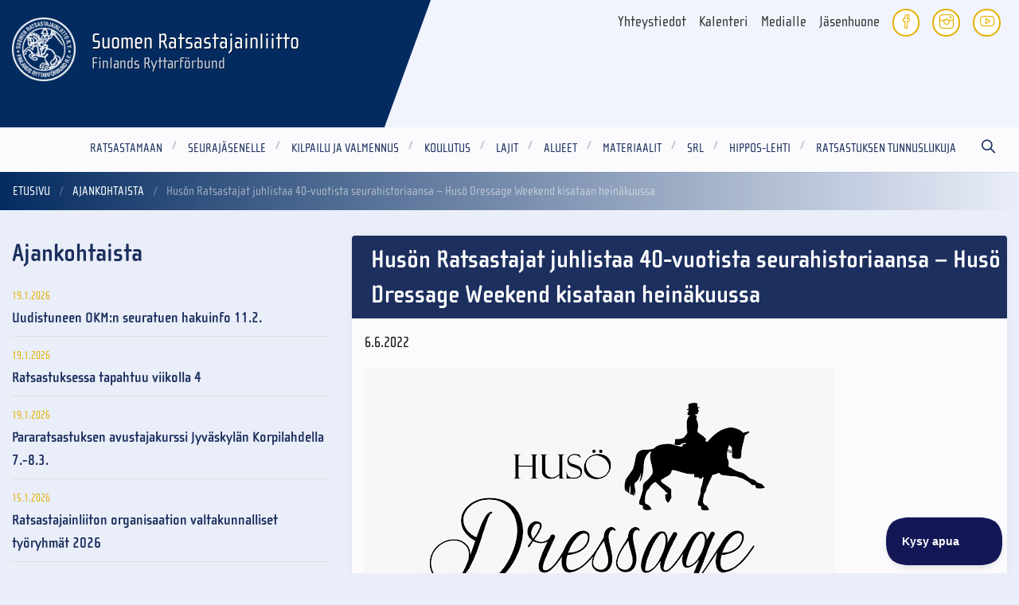

--- FILE ---
content_type: text/html; charset=utf-8
request_url: https://www.ratsastus.fi/tiedotteet/huson-ratsastajat-juhlistaa-40-vuotista-seurahistoriaansa-huso-dressage-weekend-kisataan-heinakuussa/
body_size: 7123
content:
<!DOCTYPE html>
<html lang="fi" class="no-js">
  <head>
    <meta charset="utf-8">
    <meta http-equiv="X-UA-Compatible" content="IE=edge">
    <meta name="viewport" content="width=device-width, initial-scale=1">
    <meta name="description" content="">
    <meta name="author" content="">

    <link rel="apple-touch-icon" sizes="57x57" href="/favicon/apple-icon-57x57.png">
<link rel="apple-touch-icon" sizes="60x60" href="/favicon/apple-icon-60x60.png">
<link rel="apple-touch-icon" sizes="72x72" href="/favicon/apple-icon-72x72.png">
<link rel="apple-touch-icon" sizes="76x76" href="/favicon/apple-icon-76x76.png">
<link rel="apple-touch-icon" sizes="114x114" href="/favicon/apple-icon-114x114.png">
<link rel="apple-touch-icon" sizes="120x120" href="/favicon/apple-icon-120x120.png">
<link rel="apple-touch-icon" sizes="144x144" href="/favicon/apple-icon-144x144.png">
<link rel="apple-touch-icon" sizes="152x152" href="/favicon/apple-icon-152x152.png">
<link rel="apple-touch-icon" sizes="180x180" href="/favicon/apple-icon-180x180.png">
<link rel="icon" type="image/png" sizes="192x192"  href="/favicon/android-icon-192x192.png">
<link rel="icon" type="image/png" sizes="32x32" href="/favicon/favicon-32x32.png">
<link rel="icon" type="image/png" sizes="96x96" href="/favicon/favicon-96x96.png">
<link rel="icon" type="image/png" sizes="16x16" href="/favicon/favicon-16x16.png">
<link rel="manifest" href="/favicon/manifest.json">
<meta name="msapplication-TileColor" content="#ffffff">
<meta name="msapplication-TileImage" content="/favicon/ms-icon-144x144.png">
<meta name="theme-color" content="#ffffff">    
    <link rel="canonical" href="https://www.ratsastus.fi/tiedotteet/huson-ratsastajat-juhlistaa-40-vuotista-seurahistoriaansa-huso-dressage-weekend-kisataan-heinakuussa/" />

    <!-- Facebook Open Graph Meta Tags -->
    <meta property="og:title" content="Husön Ratsastajat juhlistaa 40-vuotista seurahistoriaansa – Husö Dressage Weekend kisataan heinäkuussa" />
    <meta property="og:description" content="" />
    <meta property="og:type" content="website" />
    <meta property="og:url" content="https://www.ratsastus.fi/tiedotteet/huson-ratsastajat-juhlistaa-40-vuotista-seurahistoriaansa-huso-dressage-weekend-kisataan-heinakuussa/" />
    <meta property="og:image" itemprop="image" content="https://www.ratsastus.fi/site/assets/files/26828/huso_3.jpg" />
    <!-- Twitter -->
    <meta name="twitter:card" content="summary" />
    <meta name="twitter:title" content="Husön Ratsastajat juhlistaa 40-vuotista seurahistoriaansa – Husö Dressage Weekend kisataan heinäkuussa" />
    <meta name="twitter:description" content="" />
    <meta name="twitter:url" content="https://www.ratsastus.fi/tiedotteet/huson-ratsastajat-juhlistaa-40-vuotista-seurahistoriaansa-huso-dressage-weekend-kisataan-heinakuussa/" />
    
        <!-- Google Tag Manager -->
    <script>(function(w,d,s,l,i){w[l]=w[l]||[];w[l].push({'gtm.start':
    new Date().getTime(),event:'gtm.js'});var
    f=d.getElementsByTagName(s)[0],
    j=d.createElement(s),dl=l!='dataLayer'?'&l='+l:'';j.async=true;j.src=
    'https://www.googletagmanager.com/gtm.js?id='+i+dl;f.parentNode.insertBefore(j,f);
    })(window,document,'script','dataLayer','GTM-M6CRCBBF');</script>
    <!-- End Google Tag Manager -->

    <title>Husön Ratsastajat juhlistaa 40-vuotista seurahistoriaansa – Husö Dressage Weekend kisataan heinäkuussa - Suomen Ratsastajainliitto</title>

    <link rel="stylesheet" href="https://use.typekit.net/hxs7gvi.css">
    <link rel="stylesheet" href="/site/templates/styles/simple-line-icons.css">
    <link rel="stylesheet" href="/site/assets/aiom/css_180c2da9ccf1a528a69a43593e01c2cd.css">

        <link rel="stylesheet" href="/site/templates/styles/print.css" type="text/css" media="print" />

        <script src="/site/templates/scripts/vendor/modernizr.js"></script>

    <script>
(function(i,s,o,g,r,a,m){i['GoogleAnalyticsObject']=r;i[r]=i[r]||function(){
(i[r].q=i[r].q||[]).push(arguments)},i[r].l=1*new Date();a=s.createElement(o),
m=s.getElementsByTagName(o)[0];a.async=1;a.src=g;m.parentNode.insertBefore(a,m)
})(window,document,'script','https://www.google-analytics.com/analytics.js','ga');

ga('create', 'UA-17226031-1', 'auto');
ga('send', 'pageview');

</script>  </head>

  <body class="news-item-tpl">
  
        <!-- Google Tag Manager (noscript) -->
    <noscript><iframe
    src="https://www.googletagmanager.com/ns.html?id=GTM-M6CRCBBF"
    height="0" width="0"
    style="display:none;visibility:hidden"></iframe></noscript>
    <!-- End Google Tag Manager (noscript) -->
  
    
	<link rel='stylesheet' type='text/css' href='/site/modules/SkipLinks/SkipLinks.css?1' /><div class="skiplinks-container"><a href="#main">Pääsisältö</a></div>

    <header>
      <div id="top-container">
        <div id="top" class="grid-container">

          <div class="grid-x grid-padding-x">
            <div class="medium-10 medium-push-2 cell">

            <ul class="menu some-links float-right">
              <li class="some"><a href="https://fi-fi.facebook.com/suomenratsastajainliitto/"><i class="icon-social-facebook icons"></i></a></li>
              <li class="some"><a href="https://www.instagram.com/ratsastajainliitto/?hl=fi"><i class="icon-social-instagram icons"></i></a></li>
                            <li class="some"><a href="https://www.youtube.com/user/ratsastajainliitto"><i class="icon-social-youtube icons"></i></a></li>
            </ul>

            <ul class="menu menu-links float-right" id="oikopolut" class="f-dropdown" data-dropdown-content aria-hidden="false" tabindex="-1">
                            
    <li>
      <a href="/yhteystiedot/">
        Yhteystiedot
      </a>
    </li>
  
    <li>
      <a href="https://kipa.ratsastus.fi/ncevents/">
        Kalenteri
      </a>
    </li>
  
    <li>
      <a href="/srl/viestinta/medialle/">
        Medialle
      </a>
    </li>
  
    <li>
      <a href="https://oma.ratsastus.fi/">
        Jäsenhuone
      </a>
    </li>
              </ul>
            </div>
            <div class="medium-2 medium-pull-10 cell">
              <h1 id="logo">
                <a href="/" title="Etusivu">
                  <img src="/site/templates/styles/images/logo.png?1" alt="Logo">
                  <span>Suomen Ratsastajainliitto<br>
                    <span>Finlands Ryttarförbund</span>
                  </span>
                </a>
              </h1>
            </div>
          </div>

        </div><!-- .grid-container -->
      </div>
    </header>

    <div id="menu-container">
      <div class="grid-container">
        <div class="title-bar" data-responsive-toggle="menu" data-hide-for="medium">
          <button class="menu-icon" type="button" data-toggle=""></button>
          <div class="title-bar-title">Valikko</div>
        </div>
        <nav id="main-menu">

          
      <ul id='menu' class='menu'><li class="dropdown"><a href="/ratsastamaan/">Ratsastamaan</a><ul class="dropdown menu"><li><a href="/ratsastamaan/nouse-ratsaille/">Nouse ratsaille</a><span class="after">+</span></li><li><a href="/ratsastamaan/tallille-tapahtumat/">Tallille!  -tapahtumat</a><span class="after">+</span></li><li><a href="/ratsastamaan/liity-seuraan/">Jäseneksi ratsastusseuraan</a><span class="after">+</span></li><li><a href="/ratsastamaan/loyda-oma-tallisi/">Löydä oma ratsastuskoulusi</a><span class="after">+</span></li><li><a href="/ratsastamaan/turvallisuus/">Turvallisuus</a><span class="after">+</span></li><li><a href="/ratsastamaan/hevonen-ja-hevostaidot/">Hevonen ja hevostaidot</a><span class="after">+</span></li><li><a href="/ratsastamaan/ratsastus-liikuntaa-ja-hyvinvointia/">Ratsastusyhteisö - liikuntaa ja hyvinvointia</a><span class="after">+</span></li><li><a href="/ratsastamaan/green-card/">Green Card</a><span class="after">+</span></li><li><a href="/ratsastamaan/green-card-plus/">Green Card Plus</a><span class="after">+</span></li><li><a href="/ratsastamaan/miten-ilmoittaa-hairinnasta-tai-elainsuojelurikoksesta/">Miten ilmoittaa häirinnästä tai eläinsuojelurikoksesta?</a><span class="after">+</span></li><li><a href="/ratsastamaan/hevosavusteinen-toiminta/">Hevosavusteinen toiminta</a><span class="after">+</span></li></ul><span class="after">+</span></li><li class="dropdown"><a href="/jasenelle/">Seurajäsenelle</a><ul class="dropdown menu"><li><a href="/jasenelle/jasenhuone/">Jäsenhuone</a><span class="after">+</span></li><li><a href="/jasenelle/jasenille/">Ratsastusseurassa</a><span class="after">+</span></li><li><a href="/jasenelle/urheiluvakuutus/">Sporttiturva-urheiluvakuutus</a><span class="after">+</span></li><li><a href="/jasenelle/jasenedut/">Muut SRL-jäsenen edut</a><span class="after">+</span></li><li><a href="/jasenelle/hevoskerhoon/">Hevoskerhot</a><span class="after">+</span></li><li><a href="/jasenelle/suorita-taitomerkkeja/">Testaa taitosi - suorita merkkejä</a><span class="after">+</span></li><li><a href="/jasenelle/harrasteratsastajan-polku/">Harrasteratsastajan polku</a><span class="after">+</span></li><li><a href="/jasenelle/kepparitoiminta/">Kepparitoiminta</a><span class="after">+</span></li><li><a href="/jasenelle/usein-kysytyt-kysymykset-jasenyys/">Usein kysytyt kysymykset UKK</a><span class="after">+</span></li></ul><span class="after">+</span></li><li class="dropdown"><a href="/kilpailu-ja-valmennus/">Kilpailu ja valmennus</a><ul class="dropdown menu"><li><a href="/kilpailu-ja-valmennus/kilpailujarjestelma/">Kilpailujärjestelmä</a><span class="after">+</span></li><li><a href="/kilpailu-ja-valmennus/kisakalenteri/">Kisakalenteri 2026</a><span class="after">+</span></li><li><a href="/kilpailu-ja-valmennus/tulokset/">Kilpailutulokset</a><span class="after">+</span></li><li><a href="/kilpailu-ja-valmennus/valmennus/">Valmennus</a><span class="after">+</span></li><li><a href="/kilpailu-ja-valmennus/urheilijalle/">Urheilijalle</a><span class="after">+</span></li><li><a href="/kilpailu-ja-valmennus/urheilijaesittelyja/">Urheilijaesittelyjä</a><span class="after">+</span></li><li><a href="/kilpailu-ja-valmennus/antidoping/">Antidoping</a><span class="after">+</span></li><li><a href="/kilpailu-ja-valmennus/miten-ilmoittaa-hairinnasta-tai-elainsuojelurikoksesta/">Miten ilmoittaa häirinnästä, kilpailumanipulaatiosta tai eläinsuojelurikoksesta?</a><span class="after">+</span></li><li><a href="/kilpailu-ja-valmennus/reilu-peli-urheilussa/">Reilu Peli, kilpailumanipulaation vastustaminen ja hevosen hyvinvoinnin eettiset säännökset urheilussa</a><span class="after">+</span></li><li><a href="/kilpailu-ja-valmennus/kilpailunjarjestajalle/">Kilpailujärjestäjälle</a><span class="after">+</span></li><li><a href="/kilpailu-ja-valmennus/toimihenkilolle/">Toimihenkilölle</a><span class="after">+</span></li><li><a href="/kilpailu-ja-valmennus/kipa/">KIPA ja Equipe App</a><span class="after">+</span></li><li><a href="/kilpailu-ja-valmennus/clipmyhorse-livelahetys/">ClipMyHorse livelähetys</a><span class="after">+</span></li></ul><span class="after">+</span></li><li class="dropdown"><a href="/koulutus/">Koulutus</a><ul class="dropdown menu"><li><a href="/koulutus/hevosen-hyvinvointityoryhman-uutisia/">Hevosen hyvinvointi -työryhmä</a><span class="after">+</span></li><li><a href="/koulutus/valmentajakoulutus/">Valmentajakoulutus</a><span class="after">+</span></li><li><a href="/koulutus/toimihenkilokoulutus/">Toimihenkilökoulutus</a><span class="after">+</span></li><li><a href="/koulutus/erityisliikunnan-koulutus/">Pararatsastuksen koulutus</a><span class="after">+</span></li><li><a href="/koulutus/hevos-ja-ponikerhon-ohjaajakoulutukset/">Hevos- ja ponikerhon ohjaajakoulutukset</a><span class="after">+</span></li><li><a href="/koulutus/iltateekoulutukset/">Seuratoiminnan iltateewebinaarit</a><span class="after">+</span></li><li><a href="/koulutus/seura-ja-harrastetoiminnan-koulutukset/">Muu seuratoiminnan koulutus</a><span class="after">+</span></li><li><a href="/koulutus/kouluttajat/">Kouluttajat</a><span class="after">+</span></li><li><a href="/koulutus/ratsastuksen-urheiluakatemia/">Ratsastuksen urheiluakatemia</a><span class="after">+</span></li></ul><span class="after">+</span></li><li class="dropdown"><a href="/lajit/">Lajit</a><ul class="dropdown menu"><li><a href="/lajit/lajikomiteat/">Lajikomiteat</a><span class="after">+</span></li><li><a href="/lajit/esteratsastus/">Esteratsastus</a><span class="after">+</span></li><li><a href="/lajit/kenttaratsastus/">Kenttäratsastus</a><span class="after">+</span></li><li><a href="/lajit/kouluratsastus/">Kouluratsastus</a><span class="after">+</span></li><li><a href="/lajit/islanninhevoset/">Askellajiratsastus</a><span class="after">+</span></li><li><a href="/lajit/lannenratsastus/">Lännenratsastus</a><span class="after">+</span></li><li><a href="/lajit/matkaratsastus/">Matkaratsastus</a><span class="after">+</span></li><li><a href="/lajit/pararatsastus/">Pararatsastus</a><span class="after">+</span></li><li><a href="/lajit/valjakkoajo/">Valjakkoajo</a><span class="after">+</span></li><li><a href="/lajit/vikellys/">Vikellys</a><span class="after">+</span></li><li><a href="/lajit/working-equitation/">Working Equitation</a><span class="after">+</span></li><li><a href="/lajit/muut-lajit/">Muut lajit</a><span class="after">+</span></li></ul><span class="after">+</span></li><li class="dropdown"><a href="/alueet/">Alueet</a><ul class="dropdown menu"><li><a href="/alueet/aluetoiminta/">Aluetoiminta</a><span class="after">+</span></li><li><a href="/alueet/etela-suomi/">Etelä-Suomi</a><span class="after">+</span></li><li><a href="/alueet/hame/">Häme</a><span class="after">+</span></li><li><a href="/alueet/ita-suomi/">Itä-Suomi</a><span class="after">+</span></li><li><a href="/alueet/kaakkois-suomi/">Kaakkois-Suomi</a><span class="after">+</span></li><li><a href="/alueet/keski-suomi/">Keski-Suomi</a><span class="after">+</span></li><li><a href="/alueet/lounais-suomi/">Lounais-Suomi</a><span class="after">+</span></li><li><a href="/alueet/pohjanmaa/">Pohjanmaa</a><span class="after">+</span></li><li><a href="/alueet/pohjois-suomi/">Pohjois-Suomi</a><span class="after">+</span></li></ul><span class="after">+</span></li><li class="dropdown"><a href="/materiaalit/">Materiaalit</a><ul class="dropdown menu"><li><a href="/materiaalit/asiakirjat/">Asiakirjat</a><span class="after">+</span></li><li><a href="/materiaalit/kilpailusaannot/">Kilpailusäännöt</a><span class="after">+</span></li><li><a href="/materiaalit/sarjakilpailusaannot/">Sarjakilpailusäännöt</a><span class="after">+</span></li><li><a href="/materiaalit/lomakkeet/">Lomakkeet</a><span class="after">+</span></li><li><a href="/materiaalit/vakioradat/">Vakioradat</a><span class="after">+</span></li><li><a href="/materiaalit/kouluohjelmat/">Kouluohjelmat</a><span class="after">+</span></li><li><a href="/materiaalit/kenttaratsastuksen-kouluohjelmat/">Kenttäratsastuksen kouluohjelmat</a><span class="after">+</span></li><li><a href="/materiaalit/pararatsastuksen-kouluohjelmat/">Parakouluratsastusohjelmat</a><span class="after">+</span></li><li><a href="/materiaalit/valjakkoajon-kouluohjelmat/">Valjakkoajon kouluohjelmat</a><span class="after">+</span></li><li><a href="/materiaalit/myyntituotteet/">Myyntituotteet</a><span class="after">+</span></li><li><a href="/materiaalit/kerhomateriaalit/">Kerhomateriaalit</a><span class="after">+</span></li><li><a href="/materiaalit/kuntohaaste/">Kuntohaaste</a><span class="after">+</span></li><li><a href="/materiaalit/muuta/">Muuta</a><span class="after">+</span></li></ul><span class="after">+</span></li><li class="dropdown"><a href="/srl/">SRL</a><ul class="dropdown menu"><li><a href="/srl/organisaatio/">Organisaatio</a><span class="after">+</span></li><li><a href="/srl/finnish-equestrian-federation/">Finnish Equestrian Federation</a><span class="after">+</span></li><li><a href="/srl/liittokokoukset/">Liittokokoukset</a><span class="after">+</span></li><li><a href="/srl/ratsastajainliiton-strategia/">Strategia</a><span class="after">+</span></li><li><a href="/srl/edunvalvonta/">Edunvalvonta</a><span class="after">+</span></li><li><a href="/srl/vastuullisuustyo/">Vastuullisuus</a><span class="after">+</span></li><li><a href="/srl/hyva-hallinto/">Hyvä hallintotapa</a><span class="after">+</span></li><li><a href="/srl/viestinta/">Viestintä</a><span class="after">+</span></li><li><a href="/srl/ratsastuksen-tunnuslukuja/">Ratsastuksen tunnuslukuja</a><span class="after">+</span></li><li><a href="/srl/gdpr/">GDPR</a><span class="after">+</span></li><li><a href="/srl/srl-hinnasto/">SRL hinnasto</a><span class="after">+</span></li><li><a href="/srl/in-memoriam/">Muistoa kunnioittaen - In memoriam</a><span class="after">+</span></li><li><a href="/srl/srl-toimiston-henkilokunnan-esittely/">Toimiston henkilökunta esittäytyy</a><span class="after">+</span></li></ul><span class="after">+</span></li><li class="dropdown"><a href="/hippos-lehti/">Hippos-lehti</a><ul class="dropdown menu"><li><a href="/hippos-lehti/aikataulut/">Lehti ja aikataulut</a><span class="after">+</span></li><li><a href="/hippos-lehti/tilaa/">Tilaa</a><span class="after">+</span></li><li><a href="/hippos-lehti/mediakortti/">Mediakortti</a><span class="after">+</span></li><li><a href="/hippos-lehti/media-card/">Media Card</a><span class="after">+</span></li></ul><span class="after">+</span></li><li class="dropdown"><a href="/tunnuslukuja/">Ratsastuksen tunnuslukuja</a><ul class="dropdown menu"><li><a href="/tunnuslukuja/hevosalan-avainluvut-suomessa/">Hevosalan avainluvut Suomessa</a><span class="after">+</span></li><li><a href="/tunnuslukuja/hyvinvointia-ratsastuksesta-kaiken-ikaisille/">Hyvinvointia ratsastuksesta kaiken ikäisille</a><span class="after">+</span></li><li><a href="/tunnuslukuja/miten-hyvinvointialue-voi-hyotya/">Miten hyvinvointialue voi hyötyä?</a><span class="after">+</span></li><li><a href="/tunnuslukuja/miten-kunta-voi-hyotya/">Miten kunta voi hyötyä?</a><span class="after">+</span></li></ul><span class="after">+</span></li><li class="search search-btn"><a href="/haku/"><i class="icon-magnifier icons"></i></a></li></ul>
        </nav>
        </div><!-- .grid-container -->
      </div>

        
<section class="container breadcrumbs-container ">
  <div class="row">
    
<ul id='breadcrumb' class='breadcrumbs'><li><a href='/'>Etusivu</a></li><li><a href='/tiedotteet/'>Ajankohtaista</a></li><li>Husön Ratsastajat juhlistaa 40-vuotista seurahistoriaansa – Husö Dressage Weekend kisataan heinäkuussa</li></ul>  </div>
</section>
    <main id="main" role="main">

        
<section class="container">
  <div class="row basic">
    <div class="large-8 large-push-4 columns">
      <div id="content-container">
        <div class="box">
                              <div id='title-container'><h1 >Husön Ratsastajat juhlistaa 40-vuotista seurahistoriaansa – Husö Dressage Weekend kisataan heinäkuussa</h1>
</div><p >6.6.2022</p>
<div class='body'><p><img alt="" src="/site/assets/files/26828/huso_3.590x0-is.jpg" width="590" /></p>

<p>&nbsp;</p>

<p>Vuonna 1982 toimintansa aloittanut Husön Ratsastajat järjestää heinäkuussa Husön Ratsastuskeskuksen upeassa kartanomaisemassa Helsingissä kansallisen tason kouluratsastuskilpailut. Tapahtuma juhlistaa samalla seuran 40. toimintavuotta.</p>

<figure><img alt="" src="/site/assets/files/26828/huso_2.618x0-is.jpg" width="618" />
<figcaption>Kuva Pia Käräjäoja, Husön Ratsastajat</figcaption>
</figure>

<p>&nbsp;</p>

<p>Husössä kisataan 9.-10. heinäkuuta viikonlopun aikana yhteensä viisi kilpailuluokkaa. Mukana on mm. Suomenratsut ry:n tukema Prix de Suomenratsut sekä pienenä erikoisuutena Husö Derby, jossa Derbyn voittaja määräytyy kahden lauantaina ja sunnuntaina erikseen kisattavan luokan yhteistuloksen perusteella.</p>

<p>– Meillä on ilo ja kunnia päästä järjestämään kansallisen tason kilpailut muutaman vuoden tauon jälkeen Husössä. Uskomme, että Husön kauniit puitteet vetävät puoleensa kilpailijoita ja katsojia myös laajemmin pääkaupunkiseudun ulkopuolelta. Yhteistyö Husön Ratsastuskeskuksen kanssa mahdollistaa myös rajoitetun määrän karsinapaikkoja pidemmältä tulijoille, toteaa Husön Ratsastajien puheenjohtaja Karlos Kotkas. – Jo tässä kohtaa haluan kiittää upeita seuralaisiamme, jotka ovat tulossa mukaan talkoolaiseksi kisaviikonloppuna sekä Husön Ratsastuskeskusta ja lukuisia yhteistyökumppaneitamme, jotka mahdollistavat kisojen toteuttamisen, jatkaa Karlos. Kisojen kutsu on julkaistu Kipassa ja ilmoittautuminen on avoinna 2. heinäkuuta saakka.</p>

<p>Husön Ratsastajat ry eli HuRa on helsinkiläinen vuonna 1982 perustettu lähes 400 jäsenen ratsastusseura. Suurin osa jäsenistämme on tuntiratsastajia, jotka harrastavat ratsastusta Husön Ratsastuskeskuksessa kauniissa Talosaaren kartanomiljöössä. Jäsenistöömme kuuluu tuntiratsastajien lisäksi myös oman hevosen omistavia ”yksäreitä”, joista osa kilpailee aina kansainvälisellä tasolla saakka. Seuramme toiminta pyörii täysin vapaaehtoisten voimin. Husön Ratsastajille on myönnetty Suomen Olympiakomitean Tähtimerkki laadukkaasta ratsastuksen seuratyöstä lasten ja nuorten osa-alueella.</p>

<p>Lisätietoja <a href="http://www.husonratsastajat.fi/huso-dressage-weekend/">www.husonratsastajat.fi/huso-dressage-weekend</a></p>

<p><img alt="" src="/site/assets/files/26828/huso_1.295x0-is.jpg" width="295" /></p>

<p>Tiedote: Karlos Kotkas, Husön Ratsastajat ry&nbsp;</p></div>                    <div class='tags clearfix'><a href='/tags/liitto/'><i class="icon-tag icons"></i> Liitto</a>
<a href='/tags/tapahtumat/'><i class="icon-tag icons"></i> Tapahtumat</a>
</div>
          <!-- Go to www.addthis.com/dashboard to customize your tools -->
          <div class="addthis_inline_share_toolbox"></div>
          <script type="text/javascript" src="//s7.addthis.com/js/300/addthis_widget.js#pubid=ra-5b2b76f22cc63962"></script>
        </div>
              </div>
   </div>
   <div class="large-4 large-pull-8 columns">
      <div id="left-container">
                        <h2 >Ajankohtaista</h2>

<div class="callout highlights">
  <ul>
    <li><span class='date'>19.1.2026</span><a href='/tiedotteet/okm-n-seuratuki-2027/'>Uudistuneen OKM:n seuratuen hakuinfo 11.2.</a>
</li><li><span class='date'>19.1.2026</span><a href='/tiedotteet/ratsastuksessa-tapahtuu-viikolla-04/'>Ratsastuksessa tapahtuu viikolla 4</a>
</li><li><span class='date'>19.1.2026</span><a href='/tiedotteet/pararatsastuksen-avustajakurssi-jyvaskylassa/'>Pararatsastuksen avustajakurssi Jyväskylän Korpilahdella 7.-8.3.</a>
</li><li><span class='date'>15.1.2026</span><a href='/tiedotteet/ratsastajainliiton-organisaation-valtakunnalliset-tyoryhmat/'>Ratsastajainliiton organisaation valtakunnalliset työryhmät 2026</a>
</li><li><span class='date'>14.1.2026</span><a href='/tiedotteet/ratsastajana-ja-hevosalan-osaajana-omniaan/'>Ratsastajana ja hevosalan osaajana Omniaan</a>
</li><li><span class='date'>13.1.2026</span><a href='/tiedotteet/ratsastajainliiton-hallituksen-kokouksen-9.1-paatoksia/'>Ratsastajainliiton hallituksen kokouksen 9.1. päätöksiä</a>
</li><li><span class='date'>13.1.2026</span><a href='/tiedotteet/hevosalan-yhdistanyt-hevosgaala-pitaa-valivuoden-vuonna-2026/'>Hevosalan yhdistänyt Hevosgaala pitää välivuoden vuonna 2026</a>
</li><li><span class='date'>12.1.2026</span><a href='/tiedotteet/ratsastuksessa-tapahtuu-viikolla-79/'>Ratsastuksessa tapahtuu viikolla 3</a>
</li><li><span class='date'>8.1.2026</span><a href='/tiedotteet/saana-nieminen-edelleen-korkeimmalla-ratsastuksen-maailmanlistoilla/'>Saana Nieminen edelleen korkeimmalla ratsastuksen maailmanlistoilla</a>
</li><li><span class='date'>8.1.2026</span><a href='/tiedotteet/pararatsastuksen-lajiseminaari-15.1/'>Pararatsastuksen lajiseminaari 15.1.</a>
</li>  </ul>
  <a href="/ajankohtaista/" class="more">Lisää</a>
</div>      </div>
    </div>
  </div>  
  <div> 
</section>

    </main>

    <footer>
       <div class="grid-container home">
          <div class="grid-x grid-padding-x">
             <div class="medium-4 cell">
             </div>
             <div class="medium-4 cell">
                <h1 id="logo" style="z-index: 9; position: relative;" class="hidden-s">
                   <a href="/"><img src="/site/templates/styles/images/logo.png?1" alt="Logo"></a>
                </h1>
                <p>
                  Valimotie 10<br />
00380 Helsinki<br />
puhelin (09) 2294 510<br>
                  <span id="e454625752">[javascript protected email address]</span><script type="text/javascript">/*<![CDATA[*/eval("var a=\"nL74wutCSGs9M8e1dJmf2-FhiYQpA+RjODa_gq653vVEBUZK.cHoTbkPyIz@XxN0Wlr\";var b=a.split(\"\").sort().join(\"\");var c=\"zvX@v@Xx@8zvX@v@Xx@7Zc\";var d=\"\";for(var e=0;e<c.length;e++)d+=b.charAt(a.indexOf(c.charAt(e)));document.getElementById(\"e454625752\").innerHTML=\"<a href=\\\"mailto:\"+d+\"\\\">\"+d+\"</a>\"")/*]]>*/</script>                </p>
             </div>
             <div class="medium-4 cell">
             </div>
          </div>
       </div>
       <img src="/site/templates/styles/images/big-logo.png" class="big-logo" alt="">
    </footer>

      
    <script src="/site/templates/scripts/vendor/jquery.js"></script>
    <script src="/site/templates/scripts/foundation.min.js?2"></script>

    
    <script src="/site/templates/scripts/main.js?1676361012"></script>
    <script src="/site/templates/scripts/app.js?1541595365"></script>
        <script type="text/javascript">!function(e,t,n){function a(){var e=t.getElementsByTagName("script")[0],n=t.createElement("script");n.type="text/javascript",n.async=!0,n.src="https://beacon-v2.helpscout.net",e.parentNode.insertBefore(n,e)}if(e.Beacon=n=function(t,n,a){e.Beacon.readyQueue.push({method:t,options:n,data:a})},n.readyQueue=[],"complete"===t.readyState)return a();e.attachEvent?e.attachEvent("onload",a):e.addEventListener("load",a,!1)}(window,document,window.Beacon||function(){});</script>
    <script type="text/javascript">window.Beacon('init', 'afdbe596-90d8-440e-9ead-4505358bcaed')</script>

  
<script>var as_config = {"as_minLength":"3","as_close_text":"sulje","as_search_form":"#searchform","as_search_input":"#query","as_query_name":"q","as_query_url":"","add_script":1};</script>
<script src='/site/modules/AjaxSearch/AjaxSearch.js'></script></body>
</html>

--- FILE ---
content_type: text/plain
request_url: https://www.google-analytics.com/j/collect?v=1&_v=j102&a=431986576&t=pageview&_s=1&dl=https%3A%2F%2Fwww.ratsastus.fi%2Ftiedotteet%2Fhuson-ratsastajat-juhlistaa-40-vuotista-seurahistoriaansa-huso-dressage-weekend-kisataan-heinakuussa%2F&ul=en-us%40posix&dt=Hus%C3%B6n%20Ratsastajat%20juhlistaa%2040-vuotista%20seurahistoriaansa%20%E2%80%93%20Hus%C3%B6%20Dressage%20Weekend%20kisataan%20hein%C3%A4kuussa%20-%20Suomen%20Ratsastajainliitto&sr=1280x720&vp=1280x720&_u=IEBAAEABAAAAACAAI~&jid=1730690697&gjid=1525487688&cid=1650732634.1768983537&tid=UA-17226031-1&_gid=865922995.1768983537&_r=1&_slc=1&z=1175365733
body_size: -450
content:
2,cG-3Z5ZJGLY1J